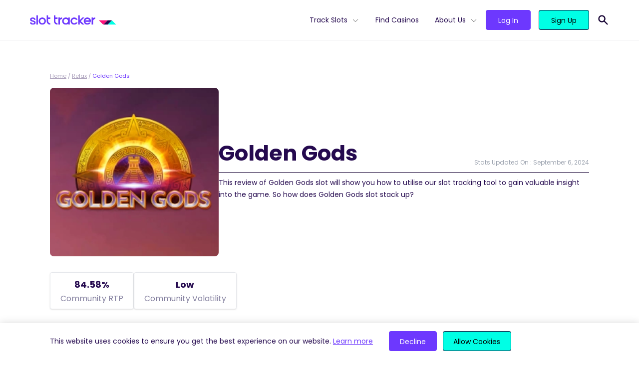

--- FILE ---
content_type: text/html; charset=UTF-8
request_url: https://slottracker.com/relax/golden-gods/
body_size: 14022
content:
<!doctype html>
<html lang="en-US" prefix="og: https://ogp.me/ns#">
<head>
  <meta charset="utf-8">
  <meta name="viewport" content="width=device-width, initial-scale=1, shrink-to-fit=no">
  
<!-- Search Engine Optimization by Rank Math - https://s.rankmath.com/home -->
<title>Golden Gods Real-Time Statistics, RTP &amp; SRP | Slot Tracker</title>
<meta name="description" content="Golden Gods RTP analysis. Here is the community&#039;s data for Golden Gods&#039;s SRP, Bonus Frequency, Payouts and Hit Rate."/>
<meta name="robots" content="follow, index, max-snippet:-1, max-video-preview:-1, max-image-preview:large"/>
<link rel="canonical" href="https://slottracker.com/relax/golden-gods/" />
<meta property="og:locale" content="en_US" />
<meta property="og:type" content="article" />
<meta property="og:title" content="Golden Gods Real-Time Statistics, RTP &amp; SRP | Slot Tracker" />
<meta property="og:description" content="Golden Gods RTP analysis. Here is the community&#039;s data for Golden Gods&#039;s SRP, Bonus Frequency, Payouts and Hit Rate." />
<meta property="og:url" content="https://slottracker.com/relax/golden-gods/" />
<meta property="og:site_name" content="Slot Tracker" />
<meta property="article:publisher" content="https://www.facebook.com/slottracker/" />
<meta property="og:updated_time" content="2024-09-06T01:16:23+00:00" />
<meta property="og:image" content="https://slottracker.com/wp-content/uploads/2022/02/base-og.jpg" />
<meta property="og:image:secure_url" content="https://slottracker.com/wp-content/uploads/2022/02/base-og.jpg" />
<meta property="og:image:width" content="1200" />
<meta property="og:image:height" content="627" />
<meta property="og:image:alt" content="Slot Tracker Open Graph Image" />
<meta property="og:image:type" content="image/jpeg" />
<meta name="twitter:card" content="summary_large_image" />
<meta name="twitter:title" content="Golden Gods Real-Time Statistics, RTP &amp; SRP | Slot Tracker" />
<meta name="twitter:description" content="Golden Gods RTP analysis. Here is the community&#039;s data for Golden Gods&#039;s SRP, Bonus Frequency, Payouts and Hit Rate." />
<meta name="twitter:site" content="@@SlotTracker" />
<meta name="twitter:creator" content="@@SlotTracker" />
<meta name="twitter:image" content="https://slottracker.com/wp-content/uploads/2022/02/base-og.jpg" />
<script type="application/ld+json" class="rank-math-schema">{"@context":"https://schema.org","@graph":[{"@type":"BreadcrumbList","@id":"https://slottracker.com/relax/golden-gods/#breadcrumb","itemListElement":[{"@type":"ListItem","position":"1","item":{"@id":"https://slottracker.com","name":"Home"}},{"@type":"ListItem","position":"2","item":{"@id":"https://slottracker.com/relax/","name":"Relax"}},{"@type":"ListItem","position":"3","item":{"@id":"https://slottracker.com/relax/golden-gods/","name":"Golden Gods"}}]}]}</script>
<!-- /Rank Math WordPress SEO plugin -->

<script>
window._wpemojiSettings = {"baseUrl":"https:\/\/s.w.org\/images\/core\/emoji\/14.0.0\/72x72\/","ext":".png","svgUrl":"https:\/\/s.w.org\/images\/core\/emoji\/14.0.0\/svg\/","svgExt":".svg","source":{"concatemoji":"\/wp-includes\/js\/wp-emoji-release.min.js?ver=6.1.1"}};
/*! This file is auto-generated */
!function(e,a,t){var n,r,o,i=a.createElement("canvas"),p=i.getContext&&i.getContext("2d");function s(e,t){var a=String.fromCharCode,e=(p.clearRect(0,0,i.width,i.height),p.fillText(a.apply(this,e),0,0),i.toDataURL());return p.clearRect(0,0,i.width,i.height),p.fillText(a.apply(this,t),0,0),e===i.toDataURL()}function c(e){var t=a.createElement("script");t.src=e,t.defer=t.type="text/javascript",a.getElementsByTagName("head")[0].appendChild(t)}for(o=Array("flag","emoji"),t.supports={everything:!0,everythingExceptFlag:!0},r=0;r<o.length;r++)t.supports[o[r]]=function(e){if(p&&p.fillText)switch(p.textBaseline="top",p.font="600 32px Arial",e){case"flag":return s([127987,65039,8205,9895,65039],[127987,65039,8203,9895,65039])?!1:!s([55356,56826,55356,56819],[55356,56826,8203,55356,56819])&&!s([55356,57332,56128,56423,56128,56418,56128,56421,56128,56430,56128,56423,56128,56447],[55356,57332,8203,56128,56423,8203,56128,56418,8203,56128,56421,8203,56128,56430,8203,56128,56423,8203,56128,56447]);case"emoji":return!s([129777,127995,8205,129778,127999],[129777,127995,8203,129778,127999])}return!1}(o[r]),t.supports.everything=t.supports.everything&&t.supports[o[r]],"flag"!==o[r]&&(t.supports.everythingExceptFlag=t.supports.everythingExceptFlag&&t.supports[o[r]]);t.supports.everythingExceptFlag=t.supports.everythingExceptFlag&&!t.supports.flag,t.DOMReady=!1,t.readyCallback=function(){t.DOMReady=!0},t.supports.everything||(n=function(){t.readyCallback()},a.addEventListener?(a.addEventListener("DOMContentLoaded",n,!1),e.addEventListener("load",n,!1)):(e.attachEvent("onload",n),a.attachEvent("onreadystatechange",function(){"complete"===a.readyState&&t.readyCallback()})),(e=t.source||{}).concatemoji?c(e.concatemoji):e.wpemoji&&e.twemoji&&(c(e.twemoji),c(e.wpemoji)))}(window,document,window._wpemojiSettings);
</script>
<style>
img.wp-smiley,
img.emoji {
	display: inline !important;
	border: none !important;
	box-shadow: none !important;
	height: 1em !important;
	width: 1em !important;
	margin: 0 0.07em !important;
	vertical-align: -0.1em !important;
	background: none !important;
	padding: 0 !important;
}
</style>
	<link rel='stylesheet' id='wp-block-library-css' href='/wp-includes/css/dist/block-library/style.min.css?ver=6.1.1' media='all' />
<link rel='stylesheet' id='classic-theme-styles-css' href='/wp-includes/css/classic-themes.min.css?ver=1' media='all' />
<style id='global-styles-inline-css'>
body{--wp--preset--color--black: #000000;--wp--preset--color--cyan-bluish-gray: #abb8c3;--wp--preset--color--white: #FFFFFF;--wp--preset--color--pale-pink: #f78da7;--wp--preset--color--vivid-red: #cf2e2e;--wp--preset--color--luminous-vivid-orange: #ff6900;--wp--preset--color--luminous-vivid-amber: #fcb900;--wp--preset--color--light-green-cyan: #7bdcb5;--wp--preset--color--vivid-green-cyan: #00d084;--wp--preset--color--pale-cyan-blue: #8ed1fc;--wp--preset--color--vivid-cyan-blue: #0693e3;--wp--preset--color--vivid-purple: #9b51e0;--wp--preset--color--light-gray: #DDDCE5;--wp--preset--color--waterloo-gray: #6f6c88;--wp--preset--color--dark: #160333;--wp--preset--color--dark-indigo: #250A4F;--wp--preset--color--indigo: #6D38FE;--wp--preset--color--tea: #00FFE5;--wp--preset--gradient--vivid-cyan-blue-to-vivid-purple: linear-gradient(135deg,rgba(6,147,227,1) 0%,rgb(155,81,224) 100%);--wp--preset--gradient--light-green-cyan-to-vivid-green-cyan: linear-gradient(135deg,rgb(122,220,180) 0%,rgb(0,208,130) 100%);--wp--preset--gradient--luminous-vivid-amber-to-luminous-vivid-orange: linear-gradient(135deg,rgba(252,185,0,1) 0%,rgba(255,105,0,1) 100%);--wp--preset--gradient--luminous-vivid-orange-to-vivid-red: linear-gradient(135deg,rgba(255,105,0,1) 0%,rgb(207,46,46) 100%);--wp--preset--gradient--very-light-gray-to-cyan-bluish-gray: linear-gradient(135deg,rgb(238,238,238) 0%,rgb(169,184,195) 100%);--wp--preset--gradient--cool-to-warm-spectrum: linear-gradient(135deg,rgb(74,234,220) 0%,rgb(151,120,209) 20%,rgb(207,42,186) 40%,rgb(238,44,130) 60%,rgb(251,105,98) 80%,rgb(254,248,76) 100%);--wp--preset--gradient--blush-light-purple: linear-gradient(135deg,rgb(255,206,236) 0%,rgb(152,150,240) 100%);--wp--preset--gradient--blush-bordeaux: linear-gradient(135deg,rgb(254,205,165) 0%,rgb(254,45,45) 50%,rgb(107,0,62) 100%);--wp--preset--gradient--luminous-dusk: linear-gradient(135deg,rgb(255,203,112) 0%,rgb(199,81,192) 50%,rgb(65,88,208) 100%);--wp--preset--gradient--pale-ocean: linear-gradient(135deg,rgb(255,245,203) 0%,rgb(182,227,212) 50%,rgb(51,167,181) 100%);--wp--preset--gradient--electric-grass: linear-gradient(135deg,rgb(202,248,128) 0%,rgb(113,206,126) 100%);--wp--preset--gradient--midnight: linear-gradient(135deg,rgb(2,3,129) 0%,rgb(40,116,252) 100%);--wp--preset--duotone--dark-grayscale: url('#wp-duotone-dark-grayscale');--wp--preset--duotone--grayscale: url('#wp-duotone-grayscale');--wp--preset--duotone--purple-yellow: url('#wp-duotone-purple-yellow');--wp--preset--duotone--blue-red: url('#wp-duotone-blue-red');--wp--preset--duotone--midnight: url('#wp-duotone-midnight');--wp--preset--duotone--magenta-yellow: url('#wp-duotone-magenta-yellow');--wp--preset--duotone--purple-green: url('#wp-duotone-purple-green');--wp--preset--duotone--blue-orange: url('#wp-duotone-blue-orange');--wp--preset--font-size--small: 13px;--wp--preset--font-size--medium: 20px;--wp--preset--font-size--large: 36px;--wp--preset--font-size--x-large: 42px;--wp--preset--spacing--20: 0.44rem;--wp--preset--spacing--30: 0.67rem;--wp--preset--spacing--40: 1rem;--wp--preset--spacing--50: 1.5rem;--wp--preset--spacing--60: 2.25rem;--wp--preset--spacing--70: 3.38rem;--wp--preset--spacing--80: 5.06rem;}:where(.is-layout-flex){gap: 0.5em;}body .is-layout-flow > .alignleft{float: left;margin-inline-start: 0;margin-inline-end: 2em;}body .is-layout-flow > .alignright{float: right;margin-inline-start: 2em;margin-inline-end: 0;}body .is-layout-flow > .aligncenter{margin-left: auto !important;margin-right: auto !important;}body .is-layout-constrained > .alignleft{float: left;margin-inline-start: 0;margin-inline-end: 2em;}body .is-layout-constrained > .alignright{float: right;margin-inline-start: 2em;margin-inline-end: 0;}body .is-layout-constrained > .aligncenter{margin-left: auto !important;margin-right: auto !important;}body .is-layout-constrained > :where(:not(.alignleft):not(.alignright):not(.alignfull)){max-width: var(--wp--style--global--content-size);margin-left: auto !important;margin-right: auto !important;}body .is-layout-constrained > .alignwide{max-width: var(--wp--style--global--wide-size);}body .is-layout-flex{display: flex;}body .is-layout-flex{flex-wrap: wrap;align-items: center;}body .is-layout-flex > *{margin: 0;}:where(.wp-block-columns.is-layout-flex){gap: 2em;}.has-black-color{color: var(--wp--preset--color--black) !important;}.has-cyan-bluish-gray-color{color: var(--wp--preset--color--cyan-bluish-gray) !important;}.has-white-color{color: var(--wp--preset--color--white) !important;}.has-pale-pink-color{color: var(--wp--preset--color--pale-pink) !important;}.has-vivid-red-color{color: var(--wp--preset--color--vivid-red) !important;}.has-luminous-vivid-orange-color{color: var(--wp--preset--color--luminous-vivid-orange) !important;}.has-luminous-vivid-amber-color{color: var(--wp--preset--color--luminous-vivid-amber) !important;}.has-light-green-cyan-color{color: var(--wp--preset--color--light-green-cyan) !important;}.has-vivid-green-cyan-color{color: var(--wp--preset--color--vivid-green-cyan) !important;}.has-pale-cyan-blue-color{color: var(--wp--preset--color--pale-cyan-blue) !important;}.has-vivid-cyan-blue-color{color: var(--wp--preset--color--vivid-cyan-blue) !important;}.has-vivid-purple-color{color: var(--wp--preset--color--vivid-purple) !important;}.has-black-background-color{background-color: var(--wp--preset--color--black) !important;}.has-cyan-bluish-gray-background-color{background-color: var(--wp--preset--color--cyan-bluish-gray) !important;}.has-white-background-color{background-color: var(--wp--preset--color--white) !important;}.has-pale-pink-background-color{background-color: var(--wp--preset--color--pale-pink) !important;}.has-vivid-red-background-color{background-color: var(--wp--preset--color--vivid-red) !important;}.has-luminous-vivid-orange-background-color{background-color: var(--wp--preset--color--luminous-vivid-orange) !important;}.has-luminous-vivid-amber-background-color{background-color: var(--wp--preset--color--luminous-vivid-amber) !important;}.has-light-green-cyan-background-color{background-color: var(--wp--preset--color--light-green-cyan) !important;}.has-vivid-green-cyan-background-color{background-color: var(--wp--preset--color--vivid-green-cyan) !important;}.has-pale-cyan-blue-background-color{background-color: var(--wp--preset--color--pale-cyan-blue) !important;}.has-vivid-cyan-blue-background-color{background-color: var(--wp--preset--color--vivid-cyan-blue) !important;}.has-vivid-purple-background-color{background-color: var(--wp--preset--color--vivid-purple) !important;}.has-black-border-color{border-color: var(--wp--preset--color--black) !important;}.has-cyan-bluish-gray-border-color{border-color: var(--wp--preset--color--cyan-bluish-gray) !important;}.has-white-border-color{border-color: var(--wp--preset--color--white) !important;}.has-pale-pink-border-color{border-color: var(--wp--preset--color--pale-pink) !important;}.has-vivid-red-border-color{border-color: var(--wp--preset--color--vivid-red) !important;}.has-luminous-vivid-orange-border-color{border-color: var(--wp--preset--color--luminous-vivid-orange) !important;}.has-luminous-vivid-amber-border-color{border-color: var(--wp--preset--color--luminous-vivid-amber) !important;}.has-light-green-cyan-border-color{border-color: var(--wp--preset--color--light-green-cyan) !important;}.has-vivid-green-cyan-border-color{border-color: var(--wp--preset--color--vivid-green-cyan) !important;}.has-pale-cyan-blue-border-color{border-color: var(--wp--preset--color--pale-cyan-blue) !important;}.has-vivid-cyan-blue-border-color{border-color: var(--wp--preset--color--vivid-cyan-blue) !important;}.has-vivid-purple-border-color{border-color: var(--wp--preset--color--vivid-purple) !important;}.has-vivid-cyan-blue-to-vivid-purple-gradient-background{background: var(--wp--preset--gradient--vivid-cyan-blue-to-vivid-purple) !important;}.has-light-green-cyan-to-vivid-green-cyan-gradient-background{background: var(--wp--preset--gradient--light-green-cyan-to-vivid-green-cyan) !important;}.has-luminous-vivid-amber-to-luminous-vivid-orange-gradient-background{background: var(--wp--preset--gradient--luminous-vivid-amber-to-luminous-vivid-orange) !important;}.has-luminous-vivid-orange-to-vivid-red-gradient-background{background: var(--wp--preset--gradient--luminous-vivid-orange-to-vivid-red) !important;}.has-very-light-gray-to-cyan-bluish-gray-gradient-background{background: var(--wp--preset--gradient--very-light-gray-to-cyan-bluish-gray) !important;}.has-cool-to-warm-spectrum-gradient-background{background: var(--wp--preset--gradient--cool-to-warm-spectrum) !important;}.has-blush-light-purple-gradient-background{background: var(--wp--preset--gradient--blush-light-purple) !important;}.has-blush-bordeaux-gradient-background{background: var(--wp--preset--gradient--blush-bordeaux) !important;}.has-luminous-dusk-gradient-background{background: var(--wp--preset--gradient--luminous-dusk) !important;}.has-pale-ocean-gradient-background{background: var(--wp--preset--gradient--pale-ocean) !important;}.has-electric-grass-gradient-background{background: var(--wp--preset--gradient--electric-grass) !important;}.has-midnight-gradient-background{background: var(--wp--preset--gradient--midnight) !important;}.has-small-font-size{font-size: var(--wp--preset--font-size--small) !important;}.has-medium-font-size{font-size: var(--wp--preset--font-size--medium) !important;}.has-large-font-size{font-size: var(--wp--preset--font-size--large) !important;}.has-x-large-font-size{font-size: var(--wp--preset--font-size--x-large) !important;}
.wp-block-navigation a:where(:not(.wp-element-button)){color: inherit;}
:where(.wp-block-columns.is-layout-flex){gap: 2em;}
.wp-block-pullquote{font-size: 1.5em;line-height: 1.6;}
</style>
<link rel='stylesheet' id='sage/app.css-css' href='/wp-content/themes/SlotTracker/public/styles/app.css?id=70fa49097b22847b4e8171e22e65186d' media='all' />
<link rel="https://api.w.org/" href="https://slottracker.com/wp-json/" /><link rel="alternate" type="application/json" href="https://slottracker.com/wp-json/wp/v2/slot/15422" /><link rel="EditURI" type="application/rsd+xml" title="RSD" href="https://slottracker.com/xmlrpc.php?rsd" />
<link rel="wlwmanifest" type="application/wlwmanifest+xml" href="https://slottracker.com/wp-includes/wlwmanifest.xml" />
<meta name="generator" content="WordPress 6.1.1" />
<link rel='shortlink' href='https://slottracker.com/?p=15422' />
<link rel="alternate" type="application/json+oembed" href="https://slottracker.com/wp-json/oembed/1.0/embed?url=https%3A%2F%2Fslottracker.com%2Frelax%2Fgolden-gods%2F" />
<link rel="alternate" type="text/xml+oembed" href="https://slottracker.com/wp-json/oembed/1.0/embed?url=https%3A%2F%2Fslottracker.com%2Frelax%2Fgolden-gods%2F&#038;format=xml" />
  <link rel="preload" href="https://slottracker.com/wp-content/themes/SlotTracker/public/fonts/poppins-v15-latin-300.woff2" as="font"
        crossorigin>
  <link rel="preload" href="https://slottracker.com/wp-content/themes/SlotTracker/public/fonts/poppins-v15-latin-regular.woff2" as="font"
        crossorigin>
  <link rel="preload" href="https://slottracker.com/wp-content/themes/SlotTracker/public/fonts/poppins-v15-latin-500.woff2" as="font"
        crossorigin>
  <link rel="preload" href="https://slottracker.com/wp-content/themes/SlotTracker/public/fonts/poppins-v15-latin-600.woff2" as="font"
        crossorigin>
  <link rel="preload" href="https://slottracker.com/wp-content/themes/SlotTracker/public/fonts/poppins-v15-latin-700.woff2" as="font"
        crossorigin>
  <link rel="apple-touch-icon" sizes="180x180" href="https://slottracker.com/wp-content/themes/SlotTracker/assets/apple-touch-icon.png">
  <link rel="icon" type="image/png" sizes="32x32" href="https://slottracker.com/wp-content/themes/SlotTracker/assets/favicon-32x32.png">
  <link rel="icon" type="image/png" sizes="16x16" href="https://slottracker.com/wp-content/themes/SlotTracker/assets/favicon-16x16.png">
  <link rel="manifest" href="https://slottracker.com/wp-content/themes/SlotTracker/assets/site.webmanifest" crossorigin="use-credentials">
  <link rel="mask-icon" href="https://slottracker.com/wp-content/themes/SlotTracker/assets/safari-pinned-tab.svg" color="#237891">
  <link rel="shortcut icon" href="https://slottracker.com/wp-content/themes/SlotTracker/assets/favicon.ico">
  <meta name="msapplication-TileColor" content="#ffffff">
  <meta name="msapplication-config" content="https://slottracker.com/wp-content/themes/SlotTracker/assets/browserconfig.xml">
  <meta name="theme-color" content="#ffffff">
  <!-- Google Tag Manager -->
<script>(function(w,d,s,l,i){w[l]=w[l]||[];w[l].push({'gtm.start':
new Date().getTime(),event:'gtm.js'});var f=d.getElementsByTagName(s)[0],
j=d.createElement(s),dl=l!='dataLayer'?'&l='+l:'';j.async=true;j.src=
'https://www.googletagmanager.com/gtm.js?id='+i+dl;f.parentNode.insertBefore(j,f);
})(window,document,'script','dataLayer','GTM-PJJTVVR');</script>
<!-- End Google Tag Manager --></head>

<body class="slot-template-default single single-slot postid-15422 wp-embed-responsive golden-gods">
<!-- Google Tag Manager (noscript) -->
<noscript><iframe src="https://www.googletagmanager.com/ns.html?id=GTM-PJJTVVR"
height="0" width="0" style="display:none;visibility:hidden"></iframe></noscript>
<!-- End Google Tag Manager (noscript) -->
<svg xmlns="http://www.w3.org/2000/svg" viewBox="0 0 0 0" width="0" height="0" focusable="false" role="none" style="visibility: hidden; position: absolute; left: -9999px; overflow: hidden;" ><defs><filter id="wp-duotone-dark-grayscale"><feColorMatrix color-interpolation-filters="sRGB" type="matrix" values=" .299 .587 .114 0 0 .299 .587 .114 0 0 .299 .587 .114 0 0 .299 .587 .114 0 0 " /><feComponentTransfer color-interpolation-filters="sRGB" ><feFuncR type="table" tableValues="0 0.49803921568627" /><feFuncG type="table" tableValues="0 0.49803921568627" /><feFuncB type="table" tableValues="0 0.49803921568627" /><feFuncA type="table" tableValues="1 1" /></feComponentTransfer><feComposite in2="SourceGraphic" operator="in" /></filter></defs></svg><svg xmlns="http://www.w3.org/2000/svg" viewBox="0 0 0 0" width="0" height="0" focusable="false" role="none" style="visibility: hidden; position: absolute; left: -9999px; overflow: hidden;" ><defs><filter id="wp-duotone-grayscale"><feColorMatrix color-interpolation-filters="sRGB" type="matrix" values=" .299 .587 .114 0 0 .299 .587 .114 0 0 .299 .587 .114 0 0 .299 .587 .114 0 0 " /><feComponentTransfer color-interpolation-filters="sRGB" ><feFuncR type="table" tableValues="0 1" /><feFuncG type="table" tableValues="0 1" /><feFuncB type="table" tableValues="0 1" /><feFuncA type="table" tableValues="1 1" /></feComponentTransfer><feComposite in2="SourceGraphic" operator="in" /></filter></defs></svg><svg xmlns="http://www.w3.org/2000/svg" viewBox="0 0 0 0" width="0" height="0" focusable="false" role="none" style="visibility: hidden; position: absolute; left: -9999px; overflow: hidden;" ><defs><filter id="wp-duotone-purple-yellow"><feColorMatrix color-interpolation-filters="sRGB" type="matrix" values=" .299 .587 .114 0 0 .299 .587 .114 0 0 .299 .587 .114 0 0 .299 .587 .114 0 0 " /><feComponentTransfer color-interpolation-filters="sRGB" ><feFuncR type="table" tableValues="0.54901960784314 0.98823529411765" /><feFuncG type="table" tableValues="0 1" /><feFuncB type="table" tableValues="0.71764705882353 0.25490196078431" /><feFuncA type="table" tableValues="1 1" /></feComponentTransfer><feComposite in2="SourceGraphic" operator="in" /></filter></defs></svg><svg xmlns="http://www.w3.org/2000/svg" viewBox="0 0 0 0" width="0" height="0" focusable="false" role="none" style="visibility: hidden; position: absolute; left: -9999px; overflow: hidden;" ><defs><filter id="wp-duotone-blue-red"><feColorMatrix color-interpolation-filters="sRGB" type="matrix" values=" .299 .587 .114 0 0 .299 .587 .114 0 0 .299 .587 .114 0 0 .299 .587 .114 0 0 " /><feComponentTransfer color-interpolation-filters="sRGB" ><feFuncR type="table" tableValues="0 1" /><feFuncG type="table" tableValues="0 0.27843137254902" /><feFuncB type="table" tableValues="0.5921568627451 0.27843137254902" /><feFuncA type="table" tableValues="1 1" /></feComponentTransfer><feComposite in2="SourceGraphic" operator="in" /></filter></defs></svg><svg xmlns="http://www.w3.org/2000/svg" viewBox="0 0 0 0" width="0" height="0" focusable="false" role="none" style="visibility: hidden; position: absolute; left: -9999px; overflow: hidden;" ><defs><filter id="wp-duotone-midnight"><feColorMatrix color-interpolation-filters="sRGB" type="matrix" values=" .299 .587 .114 0 0 .299 .587 .114 0 0 .299 .587 .114 0 0 .299 .587 .114 0 0 " /><feComponentTransfer color-interpolation-filters="sRGB" ><feFuncR type="table" tableValues="0 0" /><feFuncG type="table" tableValues="0 0.64705882352941" /><feFuncB type="table" tableValues="0 1" /><feFuncA type="table" tableValues="1 1" /></feComponentTransfer><feComposite in2="SourceGraphic" operator="in" /></filter></defs></svg><svg xmlns="http://www.w3.org/2000/svg" viewBox="0 0 0 0" width="0" height="0" focusable="false" role="none" style="visibility: hidden; position: absolute; left: -9999px; overflow: hidden;" ><defs><filter id="wp-duotone-magenta-yellow"><feColorMatrix color-interpolation-filters="sRGB" type="matrix" values=" .299 .587 .114 0 0 .299 .587 .114 0 0 .299 .587 .114 0 0 .299 .587 .114 0 0 " /><feComponentTransfer color-interpolation-filters="sRGB" ><feFuncR type="table" tableValues="0.78039215686275 1" /><feFuncG type="table" tableValues="0 0.94901960784314" /><feFuncB type="table" tableValues="0.35294117647059 0.47058823529412" /><feFuncA type="table" tableValues="1 1" /></feComponentTransfer><feComposite in2="SourceGraphic" operator="in" /></filter></defs></svg><svg xmlns="http://www.w3.org/2000/svg" viewBox="0 0 0 0" width="0" height="0" focusable="false" role="none" style="visibility: hidden; position: absolute; left: -9999px; overflow: hidden;" ><defs><filter id="wp-duotone-purple-green"><feColorMatrix color-interpolation-filters="sRGB" type="matrix" values=" .299 .587 .114 0 0 .299 .587 .114 0 0 .299 .587 .114 0 0 .299 .587 .114 0 0 " /><feComponentTransfer color-interpolation-filters="sRGB" ><feFuncR type="table" tableValues="0.65098039215686 0.40392156862745" /><feFuncG type="table" tableValues="0 1" /><feFuncB type="table" tableValues="0.44705882352941 0.4" /><feFuncA type="table" tableValues="1 1" /></feComponentTransfer><feComposite in2="SourceGraphic" operator="in" /></filter></defs></svg><svg xmlns="http://www.w3.org/2000/svg" viewBox="0 0 0 0" width="0" height="0" focusable="false" role="none" style="visibility: hidden; position: absolute; left: -9999px; overflow: hidden;" ><defs><filter id="wp-duotone-blue-orange"><feColorMatrix color-interpolation-filters="sRGB" type="matrix" values=" .299 .587 .114 0 0 .299 .587 .114 0 0 .299 .587 .114 0 0 .299 .587 .114 0 0 " /><feComponentTransfer color-interpolation-filters="sRGB" ><feFuncR type="table" tableValues="0.098039215686275 1" /><feFuncG type="table" tableValues="0 0.66274509803922" /><feFuncB type="table" tableValues="0.84705882352941 0.41960784313725" /><feFuncA type="table" tableValues="1 1" /></feComponentTransfer><feComposite in2="SourceGraphic" operator="in" /></filter></defs></svg>
<div id="app" class="pt-20">
  <div class="">
  <div class="fixed top-0 left-0 z-50 w-full bg-white header-wrapper border-b">
  <header
    class="container flex justify-between items-center px-8 h-20 lg:px-5">
    <div class="lg:flex-grow order-2 lg:order-1">
      <a href="/" aria-label="Slot Tracker">
        <img width="173" height="20" src="/wp-content/uploads/2021/12/logo.svg" class="attachment-smx2 size-smx2" alt="" decoding="async" loading="lazy" />
      </a>
    </div>
    <div class="block lg:hidden burger-button order-1 lg:order-2">
      <svg xmlns="http://www.w3.org/2000/svg" class="w-8 h-8" fill="none" viewBox="0 0 24 24" stroke="currentColor">
        <path stroke-linecap="round" stroke-linejoin="round" stroke-width="2" d="M4 6h16M4 12h16M4 18h16"/>
      </svg>
    </div>
    <div id="main-menu" class="flex flex-col main-menu lg:flex-row mobile-hidden lg:order-3">

      <div class="flex justify-between items-center px-6 py-6 lg:hidden">

        <a href="/">
          <svg xmlns="http://www.w3.org/2000/svg" viewBox="0 0 34.86 8.76" class="h-4">
            <path d="M17.43,0,8.71,8.76h8.72L26.14,0Z" style="fill:#250a4f"/>
            <path d="M0,0,8.71,8.76,17.43,0Z" style="fill:#ff137b"/>
            <path d="M26.14,0,17.43,8.76H34.86Z" style="fill:#00ffe5"/>
          </svg>
        </a>
        <svg xmlns="http://www.w3.org/2000/svg" class="w-8 h-8 cursor-pointer burger-button" fill="none"
             viewBox="0 0 24 24" stroke="currentColor">
          <path stroke-linecap="round" stroke-linejoin="round" stroke-width="2" d="M6 18L18 6M6 6l12 12"/>
        </svg>
      </div>

      <nav class="flex" aria-label="primary">
                  <ul id="menu-primary-menu" class="primary-navigation list-no-style"><li id="menu-item-16546" class="menu-item menu-item-type-post_type menu-item-object-page menu-item-has-children menu-item-16546"><a href="https://slottracker.com/slots/">Track Slots</a>
<ul class="sub-menu">
	<li id="menu-item-18027" class="menu-item menu-item-type-post_type menu-item-object-page menu-item-18027"><a href="https://slottracker.com/slots/new/">New Slots</a></li>
	<li id="menu-item-16576" class="menu-item menu-item-type-post_type menu-item-object-page menu-item-16576"><a href="https://slottracker.com/slots/high-rtp/">High RTP</a></li>
	<li id="menu-item-16876" class="menu-item menu-item-type-post_type menu-item-object-page menu-item-16876"><a href="https://slottracker.com/slots/best-payout/">Best Payout</a></li>
	<li id="menu-item-17122" class="menu-item menu-item-type-post_type menu-item-object-page menu-item-17122"><a href="https://slottracker.com/slots/volatility/">High Volatility</a></li>
	<li id="menu-item-17574" class="menu-item menu-item-type-post_type menu-item-object-page menu-item-17574"><a href="https://slottracker.com/slots/bonus-buy/">Bonus Buy</a></li>
	<li id="menu-item-17923" class="menu-item menu-item-type-post_type menu-item-object-page menu-item-17923"><a href="https://slottracker.com/slots/megaways/">Megaways™</a></li>
	<li id="menu-item-17922" class="menu-item menu-item-type-post_type menu-item-object-page menu-item-17922"><a href="https://slottracker.com/slots/jackpots/">Jackpots</a></li>
	<li id="menu-item-18055" class="menu-item menu-item-type-post_type menu-item-object-page menu-item-18055"><a href="https://slottracker.com/slots/hold-and-win/">Hold and Win</a></li>
</ul>
</li>
<li id="menu-item-14490" class="menu-item menu-item-type-post_type menu-item-object-page menu-item-14490"><a href="https://slottracker.com/casino/">Find Casinos</a></li>
<li id="menu-item-33" class="menu-item menu-item-type-custom menu-item-object-custom menu-item-has-children menu-item-33"><a href="#">About Us</a>
<ul class="sub-menu">
	<li id="menu-item-14487" class="menu-item menu-item-type-post_type menu-item-object-page menu-item-14487"><a href="https://slottracker.com/extension/">Extension</a><div class='nav-description'>Provides you with real-time, actionable insights from 3.7K+ slots.</div></li>
	<li id="menu-item-14488" class="menu-item menu-item-type-post_type menu-item-object-page menu-item-14488"><a href="https://slottracker.com/console/">Console</a><div class='nav-description'>Your hub for statistics on 3.7K slots available at 1.3K casinos.</div></li>
	<li id="menu-item-14486" class="menu-item menu-item-type-post_type menu-item-object-page menu-item-14486"><a href="https://slottracker.com/widget/">Widget</a><div class='nav-description'>Increase the credibility of your site with live slot, casino &#038; game provider data.</div></li>
	<li id="menu-item-15632" class="menu-item menu-item-type-post_type menu-item-object-page menu-item-15632"><a href="https://slottracker.com/streamers/">Streamers</a><div class='nav-description'>Boost your casino streams with real-time slot statistics for free.</div></li>
</ul>
</li>
</ul>
              </nav>

      <nav
        class="btn-container flex flex-grow items-end pt-4 pb-8 mx-4 mt-4 space-x-2 border-t border-solid login_nav lg:pl-4 lg:space-x-4 lg:items-center border-midnight-80 lg:border-t-0 lg:mx-0 lg:mt-0 lg:pt-0 lg:pb-0">
                <a class="flex-grow btn btn-base btn-secondary" href="https://console.slottracker.com/en/login"
           target=""
           rel="">Log In</a>
                <a class="flex-grow btn btn-base btn-primary" href="https://console.slottracker.com/en/register"
           target=""
           rel="">Sign Up</a>
      </nav>
    </div>
    <div class="pl-4 relative py-2 order-3 lg:order-4">
      <form name="'search'" role="search" method="get" action="https://slottracker.com/" class="absolute search-form bg-white lg:border-b border-dark top-0 right-0 py-2 flex items-center justify-between hidden">
        <svg xmlns="http://www.w3.org/2000/svg" class="h-6 w-6 fill-current text-indigo" viewBox="0 0 20 20" fill="currentColor">
          <path fill-rule="evenodd" d="M8 4a4 4 0 100 8 4 4 0 000-8zM2 8a6 6 0 1110.89 3.476l4.817 4.817a1 1 0 01-1.414 1.414l-4.816-4.816A6 6 0 012 8z" clip-rule="evenodd" />
        </svg>
        <input type="text" name="s" class="flex-grow mx-1 placeholder search-input" placeholder="Search...">
        <svg xmlns="http://www.w3.org/2000/svg" class="h-6 w-6 fill-current text-dark cursor-pointer toggle-search" viewBox="0 0 20 20" fill="currentColor">
          <path fill-rule="evenodd" d="M4.293 4.293a1 1 0 011.414 0L10 8.586l4.293-4.293a1 1 0 111.414 1.414L11.414 10l4.293 4.293a1 1 0 01-1.414 1.414L10 11.414l-4.293 4.293a1 1 0 01-1.414-1.414L8.586 10 4.293 5.707a1 1 0 010-1.414z" clip-rule="evenodd" />
        </svg>
      </form>
      <svg xmlns="http://www.w3.org/2000/svg" class="h-6 w-6 fill-current text-dark cursor-pointer toggle-search" viewBox="0 0 20 20" fill="currentColor">
        <path fill-rule="evenodd" d="M8 4a4 4 0 100 8 4 4 0 000-8zM2 8a6 6 0 1110.89 3.476l4.817 4.817a1 1 0 01-1.414 1.414l-4.816-4.816A6 6 0 012 8z" clip-rule="evenodd" />
      </svg>
    </div>
  </header>
</div>
<script>
    document.querySelectorAll('.toggle-search').forEach(function(el){
      el.addEventListener('click', function(){
        var searchForm = document.querySelector('.search-form')
        if(searchForm.classList.contains('hidden')){
          searchForm.classList.remove('hidden')
          document.querySelector('.search-input').focus()
        }else{
          searchForm.classList.add('hidden')
        }
      })
    })
</script>
  <main id="main" class="overflow-hidden pt-8 lg:pt-16">
        <article class="">
                    
            <div class="text-xs container-sm">
                <nav aria-label="breadcrumbs" class="rank-math-breadcrumb"><p><a href="https://slottracker.com">Home</a><span class="separator"> / </span><a href="https://slottracker.com/relax/">Relax</a><span class="separator"> / </span><span class="last">Golden Gods</span></p></nav>            </div>

            
            <section class="container-sm">
    <div class="entity-details">
        <div class="flex flex-col justify-start items-start md:flex-row md:items-center md:gap-8">
            <div class="feature-image-wrapper">
                <img loading='eager' src='https://i.slottracker.com/slots/goldengodsst250x250.webp' alt='' class='aspect-video object-cover rounded-lg'>
            </div>

            <div class="max-w-830">
                <div class="md:flex md:flex-row-reverse md:justify-between md:items-end">
                    <div class="mt-2 md:mb-2">
                        <span class="text-gray-400 text-sm"
                            >Stats Updated On : September 6, 2024</span
                        >
                    </div>

                    <div class="mt-2">
                        <h1 class="text-3xl">Golden Gods</h1>
                                            </div>
                </div>

                                <div class="border-dark border-t">
                    <p class="pt-2 mb-0"><p>This review of Golden Gods slot will show you how to utilise our slot tracking tool to gain valuable insight into the game. So how does Golden Gods slot stack up?  </p>
</p>
                </div>
                            </div>
        </div>
    </div>
</section>

<section class="container-sm">
    <div>
        <div
            class="flex flex-col justify-start space-y-2 text-xs lg:flex-row lg:items-center lg:space-y-0 lg:space-x-10"
        >
                      </div>
    </div>
</section>

            
            <section class="container-sm mt-8">
                <div class="flex flex-col sm:flex-row gap-4 sm:gap-6 justify-between sm:justify-start">
                                            <div class="border rounded shadow px-5 py-2 align-text-center sm:align-text-left">
  <div class="flex-1">
    <div class="font-bold text-2lg">84.58%</div>
    <div class="text-disabled text-lg whitespace-nowrap">Community RTP</div>
</div>
</div>                                            <div class="border rounded shadow px-5 py-2 align-text-center sm:align-text-left">
  <div class="flex-1">
    <div class="font-bold text-2lg">Low</div>
    <div class="text-disabled text-lg whitespace-nowrap">Community Volatility</div>
</div>
</div>                                    </div>
            </section>

            <section class="mt-8 sm:mt-16">
                <div class="bg-indigo p-8 text-center">
    <div class="container-sm ">
        <p class="text-white text-lg px-10 md:text-left md:px-0">Join the Slot Tracker community to...</p>

        <div class="flex flex-col gap-8 md:flex-row md:justify-between md:items-center md:flex-wrap">
            <div class="flex flex-col gap-4 md:mb-0 md:flex-row md:gap-8">
                                                        <div class="bg-white rounded text-lg py-3 px-5 md:text-left flex-1 md:max-w-[220px]">
                        <div class="pb-3 hidden md:block">
                            <span class="text-indigo">01.</span>
                        </div>
                        <div>
                            Track your slot data <b>in real-time</b>
                        </div>
                    </div>
                                        <div class="bg-white rounded text-lg py-3 px-5 md:text-left flex-1 md:max-w-[220px]">
                        <div class="pb-3 hidden md:block">
                            <span class="text-indigo">02.</span>
                        </div>
                        <div>
                            Access slot insights from <b>over 100 million spins</b>
                        </div>
                    </div>
                                        <div class="bg-white rounded text-lg py-3 px-5 md:text-left flex-1 md:max-w-[220px]">
                        <div class="pb-3 hidden md:block">
                            <span class="text-indigo">03.</span>
                        </div>
                        <div>
                            Compare your stats to <b>our community's</b>
                        </div>
                    </div>
                                                </div>

            <div>
                <div class="mb-1">
                    <a href="https://console.slottracker.com/en/register" class="whitespace-nowrap btn btn-primary"
                        >Join Now</a
                    >
                </div>
                <span class="text-sm text-white">Join 27528 total community members <br> using Slot Tracker</span>
            </div>
        </div>
    </div>
</div>
            </section>

            <section class="container-sm mt-14">
                                <div class="flex items-baseline gap-2">
    <h2 class="text-4lg ">
        Golden Gods Community Data
    </h2>
            <div>
            <span data-tippy-content="Based on community members tracking this slot."><svg width="14" height="14" viewBox="0 0 14 14" fill="none" xmlns="http://www.w3.org/2000/svg">
<path d="M7 0C3.13359 0 0 3.13359 0 7C0 10.8664 3.13359 14 7 14C10.8664 14 14 10.8664 14 7C14 3.13359 10.8664 0 7 0ZM7 13.125C3.62305 13.125 0.875 10.377 0.875 7C0.875 3.62305 3.62305 0.875 7 0.875C10.377 0.875 13.125 3.62305 13.125 7C13.125 10.377 10.377 13.125 7 13.125ZM7 5.03125C7.3623 5.03125 7.65625 4.73758 7.65625 4.375C7.65625 4.0127 7.3623 3.71875 7 3.71875C6.6377 3.71875 6.34375 4.01133 6.34375 4.375C6.34375 4.73867 6.63633 5.03125 7 5.03125ZM8.3125 9.625H7.4375V6.5625C7.4375 6.32188 7.24062 6.125 7 6.125H6.125C5.88438 6.125 5.6875 6.32188 5.6875 6.5625C5.6875 6.80312 5.88438 7 6.125 7H6.5625V9.625H5.6875C5.44688 9.625 5.25 9.82187 5.25 10.0625C5.25 10.3031 5.44688 10.5 5.6875 10.5H8.3125C8.55411 10.5 8.75 10.3041 8.75 10.0625C8.75 9.82187 8.55313 9.625 8.3125 9.625Z" fill="#250A4F"/>
</svg></span>

        </div>
    </div>

    <div class="flex flex-col sm:gap-14 sm:items-end sm:flex-row">
        <p class="max-w-650">This data is your snapshot of how this slot is tracking for the community.</p>

            </div>

<div class="dynamic-stats-cards-splide splide ">
    <div class="splide__track p-1">
        <div class="!flex gap-4 sm:gap-6 justify-between sm:justify-start splide__list lg:flex-wrap">
                            <div class="splide__slide">
                    <div class="border rounded shadow px-5 py-2">
  <div class="flex-1">
    <div class="font-bold text-2lg">4,499</div>
    <div class="text-disabled text-lg whitespace-nowrap">Total Spins</div>
</div>
</div>                </div>
                            <div class="splide__slide">
                    <div class="border rounded shadow px-5 py-2">
  <div class="flex-1">
    <div class="font-bold text-2lg">1/2.3</div>
    <div class="text-disabled text-lg whitespace-nowrap">Hit Rate</div>
</div>
</div>                </div>
                            <div class="splide__slide">
                    <div class="border rounded shadow px-5 py-2">
  <div class="flex-1">
    <div class="font-bold text-2lg">€54.56</div>
    <div class="text-disabled text-lg whitespace-nowrap">Best Monetary Win</div>
</div>
</div>                </div>
                            <div class="splide__slide">
                    <div class="border rounded shadow px-5 py-2">
  <div class="flex-1">
    <div class="font-bold text-2lg">98x</div>
    <div class="text-disabled text-lg whitespace-nowrap">Best Multiplier Win</div>
</div>
</div>                </div>
                    </div>
    </div>
</div>

            </section>

            
                            <section class="container-sm mt-14">
                                        <div class="flex items-baseline gap-2">
    <h2 class="text-4lg ">
        Golden Gods Community Bonus Data
    </h2>
    </div>


<div class="dynamic-stats-cards-splide splide ">
    <div class="splide__track p-1">
        <div class="!flex gap-4 sm:gap-6 justify-between sm:justify-start splide__list lg:flex-wrap">
                            <div class="splide__slide">
                    <div class="border rounded shadow px-5 py-2">
  <div class="flex-1">
    <div class="font-bold text-2lg">1</div>
    <div class="text-disabled text-lg whitespace-nowrap">Total Bonuses Tracked</div>
</div>
</div>                </div>
                            <div class="splide__slide">
                    <div class="border rounded shadow px-5 py-2">
  <div class="flex-1">
    <div class="font-bold text-2lg">0.76x</div>
    <div class="text-disabled text-lg whitespace-nowrap">Avg Bonus Win</div>
</div>
</div>                </div>
                            <div class="splide__slide">
                    <div class="border rounded shadow px-5 py-2">
  <div class="flex-1">
    <div class="font-bold text-2lg">1/343.0</div>
    <div class="text-disabled text-lg whitespace-nowrap">Bonus Frequency</div>
</div>
</div>                </div>
                    </div>
    </div>
</div>

                </section>
            
            
            <div class="my-14">
                <div class='container-sm '><h2>Golden Gods slot review</h2>
<p>Golden Gods RTP of <b><span style="color: #6d38fe;">84.58%</span></b>. This figure has been established from <b><span style="color: #6d38fe;">4,499 spins</span></b>. This is live data, which means it’s current and subject to change based on player activity. Our tool is a great way to examine suppliers’ claims about their products and find a game that has a solid track record and that you enjoy playing. But always remember that the data we provide does not reflect what your own experience playing the game will be; using these products should (always) be for entertainment purposes only. You can play this game at a number of different casino sites.</p>
<h2>Golden Gods RTP</h2>
<p>RTP is one of the most commonly used metrics when assessing casino products. It stands for Return To Player and refers to the percentage of the total bet amount that players are estimated to win back from the game. This return is not made on a per spin basis, but rather it is won back over the long term. (Note: we do offer a statistic for the estimated return on a per spin basis &#8211; see SRP).</p>
<p>When game studios release slots, they stipulate the RTP of the game. This figure is established by running millions of simulated spins on a game. This is where our data is different from the official figure released by game studios because our data is based on actual spins played by players.</p>
<p>Why not compare the RTP of Golden Gods slot to the official supplier data? You might be surprised with what you find.</p>
<h2>Golden Gods Slot Biggest Win</h2>
<p>The biggest win tracked on this slot was <b><span style="color: #6d38fe;">€730.00</span></b>. How does this compare to other games on our tool? At time of writing, the best win tracked on our tool occurred on Dead or Alive 2: a whopping 40,559x (€20,396)!</p>
<h2>Golden Gods Slot Volatility</h2>
<p>Perhaps the most important stat for categorising slots other than RTP is volatility. Games are broadly categorised into high, medium, or low volatility. A high volatility slot is generally understood to refer to a slot that doesn’t pay out often, but occasionally drops a significant amount. On the other hand, a low volatility slot releases frequent, small wins. Golden Gods slot is currently displaying a wins frequency stat of <b><span style="color: #6d38fe;">1/2.3 (44.3%)</span></b>. How does this compare to the supplier’s claimed volatility on this slot?</p>
<h2>Golden Gods Slot SRP</h2>
<p>Standing for Statistical Return Percentage, this stat estimates the potential player return on a per spin basis. The SRP of Golden Gods slot is <b><span style="color: #6d38fe;">72.7%</span></b>. This figure is established by taking the Total RTP over Total Spins. Always remember that slots are very unpredictable and no stat or calculation can accurately predict the outcome of a spin.</p>
<h2>Golden Gods free play</h2>
<p>You can play Golden Gods slot for free at most casinos online (depending on the region/market you’re in).</p>
<h2>Flagged Stats</h2>
<p>If our tool has not tracked a lot of spins on a game, the statistic might be unusual. When this is the case, data is flagged. Anything that shows up outside the ranges specified below will be flagged.</p>
<figure class="wp-block-table">
<table>
<thead>
<tr>
<th>Stats</th>
<th>Range</th>
</tr>
</thead>
<tbody>
<tr>
<td>Spins</td>
<td>Less than 20,000</td>
</tr>
<tr>
<td>RTP</td>
<td>85%-110%</td>
</tr>
<tr>
<td>Hit Rate</td>
<td>1/2 &#8211; 1/8</td>
</tr>
<tr>
<td>Bonus Frequency</td>
<td>1/50 – 1/300</td>
</tr>
</tbody>
</table>
</figure>
<p>It should be remembered, however, that some slots that have had a large number of spins tracked will still show unusual statistics. These stats are accurate representations of the data gathered from the outcome of actual spins played on these games.</p>
<h2>Golden Gods Bonus Details</h2>
<p>Bonuses are a huge part of online casino. Bonuses can refer to promotional bonuses whereby casinos offer all sorts of so-called free money offers to attract players to play at their casinos. These offers almost always come with strings attached, so be sure to read the Ts and Cs to make sure you know what you’re signing up for.</p>
<p>Bonuses can also refer to the in-built bonus features that most well-known modern slots have. These bonuses &#8211; often called free spins &#8211; can be triggered at random or after some in-game event has occurred (for instance, landing a certain number of symbols). Players love bonuses because they are exciting and because there is usually a greater chance of winning in the bonus rounds. Golden Gods slot has a bonus frequency of <b><span style="color: #6d38fe;">1/343.0 (0.29%)</span></b> and an RTP (inside bonus rounds) of <b><span style="color: #6d38fe;">0.76x</span></b>.</p>
<p>But if it’s casino bonuses you’re after, head over to our bonus page where you’ll find a selection of great offers for you to enjoy.</p>
<h2>Start Tracking Spins Today!</h2>
<p>It’s easy to download our tool, and once you’re up and running with Slot Tracker, you’ll be able to start tracking your spins. You’ll also have access to a wealth of stats on the best online casino games in the world.</p>
<h2>FAQ</h2>
<p><strong>How does the tool really work?</strong><br />
Once you download the extension, it acts as a link between the slot you’re playing on and the Slot Tracker console. It will then begin reading the spin data from the game provider you’re playing with and will display it back to you. It does this for ALL players using the tool, pooling together all that data and making it accessible to you.</p>
<p><strong>Is this slot safe?</strong><br />
Slots created by well-respected games studios have been rigorously tested by testing agencies such as eCOGRA. These tests are extensive and are done to ensure that these highly regulated products (and the companies that make use of them) are compliant with strict regulations and laws. Player safety and fairness is the ultimate aim of these products. Other accredited test facilities (other than eCOGRA) include Gaming Laboratories International, iTech Labs, Technical Services Bureau.</p>
<p><strong>Is my data safe?</strong><br />
This is one of our highest priorities and something we take very seriously. Our platform is cryptographically signed. This guarantees that the files you download have not been corrupted or tampered with. We use SSL protection to ensure that all your spin data is transmitted using the latest secure technology. Furthermore, all your personal details are encrypted and your gaming data is held in a secure database.</p>
<p>&nbsp;</p>
</div>            </div>
            </article>
  </main>
  <div class="footer-wrapper pt-[74px] pb-16">
    <footer class="grid grid-cols-2 container-sm md:grid-cols-3">
        <div class="grid order-3 grid-cols-2 col-span-2 gap-6 md:order-1 lg:grid-cols-6 md:col-span-3">
            <div>
                <span class="text-base font-bold">Products</span>
                                    <ul id="menu-products" class="footer_nav_menu list-no-style"><li id="menu-item-14537" class="menu-item menu-item-type-post_type menu-item-object-page menu-item-14537"><a href="https://slottracker.com/extension/">Extension</a></li>
<li id="menu-item-14538" class="menu-item menu-item-type-post_type menu-item-object-page menu-item-14538"><a href="https://slottracker.com/console/">Console</a></li>
<li id="menu-item-14536" class="menu-item menu-item-type-post_type menu-item-object-page menu-item-14536"><a href="https://slottracker.com/widget/">Widget</a></li>
</ul>
                            </div>
            <div>
                <span class="text-base font-bold">Company</span>
                                    <ul id="menu-company" class="footer_nav_menu list-no-style"><li id="menu-item-14540" class="menu-item menu-item-type-post_type menu-item-object-page menu-item-14540"><a href="https://slottracker.com/about-us/">About</a></li>
<li id="menu-item-17339" class="menu-item menu-item-type-post_type menu-item-object-page current_page_parent menu-item-17339"><a href="https://slottracker.com/blog/">Blog</a></li>
<li id="menu-item-14539" class="menu-item menu-item-type-post_type menu-item-object-page menu-item-14539"><a href="https://slottracker.com/contact-us/">Contact</a></li>
</ul>
                            </div>
            <div>
                <span class="text-base font-bold">Useful Links</span>
                                    <ul id="menu-useful-links" class="footer_nav_menu list-no-style"><li id="menu-item-14620" class="menu-item menu-item-type-post_type menu-item-object-page menu-item-14620"><a href="https://slottracker.com/sitemap/">Sitemap</a></li>
<li id="menu-item-15670" class="menu-item menu-item-type-custom menu-item-object-custom menu-item-15670"><a href="https://chrome.google.com/webstore/detail/slot-tracker/hghhnhffhdebdjfbikpamiceofmobjfa">Download Chrome Extension</a></li>
<li id="menu-item-15671" class="menu-item menu-item-type-custom menu-item-object-custom menu-item-15671"><a href="https://play.google.com/store/apps/details?id=com.slottracker.mobile">Download Android App</a></li>
</ul>
                            </div>
            <div>
                <span class="text-base font-bold"></span>
                            </div>
            <div class="bg-opacity-5 bg-midnight col-span-2 px-9 py-7">
                <form id="newsletter_form" name="newsletter_form" class="newsletter_form">
    <label for="email_subscribe_fom" class="font-bold text-indigo">
        Let’s connect
    </label>
    <div class="py-4">
        <div class="flex mt-1 shadow-sm">
            <div class="flex relative flex-grow items-stretch focus-within:z-10">
                <input type="email" name="email" id="email_subscribe_fom" value=""
                    class="email_subscribe_fom block pl-2 w-full border-gray-300 sm:text-sm"
                    placeholder="Email Address">
            </div>
            <button type="submit" id="subscribe_to_newsletter"
                class="subscribe_to_newsletter inline-flex relative items-center px-2 py-2 -ml-px space-x-2 text-sm font-medium text-gray-700 border border-indigo bg-indigo focus:outline-none focus:ring-0"
                aria-label="Sign Up">
                <svg xmlns="http://www.w3.org/2000/svg" class="w-6 h-6 text-white fill-current" viewBox="0 0 20 20"
                    fill="currentColor">
                    <path fill-rule="evenodd"
                        d="M10.293 5.293a1 1 0 011.414 0l4 4a1 1 0 010 1.414l-4 4a1 1 0 01-1.414-1.414L12.586 11H5a1 1 0 110-2h7.586l-2.293-2.293a1 1 0 010-1.414z"
                        clip-rule="evenodd" />
                </svg>
            </button>
        </div>
        <div>
            <div class="mt-1">
                <input type="checkbox" class="align-middle newsletter_agree" value="1" name="newsletter_agree"
                    id="newsletter_agree">
                <label for="newsletter_agree" class="text-sm">I agree to receive marketing communications</label>
            </div>
            <div class="mt-1">
                <input type="checkbox" class="newsletter_18 align-middle" value="1" name="newsletter_18"
                    id="newsletter_18">
                <label for="newsletter_18" class="text-sm">I'm over 18 years old</label>
            </div>
        </div>
        <div id="newsletter_info_box" class="newsletter_info_box mt-2 text-xs"></div>
    </div>
    <div class="text-xs leading-loose">
        <p>Enter your email address to receive the latest on our tracking tool, casino promotions and more.</p>

    </div>
</form>
            </div>
        </div>
        <div class="relative order-4 col-span-2 my-8 md:col-span-3 md:order-2">
            <div class="border-b border-black border-solid opacity-10"></div>
            <div onclick="window.scrollTo(0, 0)"
                class="flex absolute justify-center items-center w-8 h-8 rounded-full cursor-pointer bg-indigo"
                style="top: -16px; left: calc(50% - 16px)">
                <svg xmlns="http://www.w3.org/2000/svg" class="w-6 h-6 text-white fill-current" viewBox="0 0 20 20"
                    fill="currentColor">
                    <path fill-rule="evenodd"
                        d="M14.707 12.707a1 1 0 01-1.414 0L10 9.414l-3.293 3.293a1 1 0 01-1.414-1.414l4-4a1 1 0 011.414 0l4 4a1 1 0 010 1.414z"
                        clip-rule="evenodd" />
                </svg>
            </div>
        </div>
        <div class="order-1 mb-10 md:order-3 md:mb-0">
            <a href="/">
                <img width="74" height="40" src="/wp-content/uploads/2022/01/Logo.webp" class="" alt="Slot Tracker Footer Logo" decoding="async" loading="lazy" srcset="/wp-content/uploads/2022/01/Logo.webp 74w, /wp-content/uploads/2022/01/Logo-40x22.webp 40w" sizes="(max-width: 74px) 100vw, 74px" />
            </a>
        </div>
        <div class="flex order-5 col-span-2 justify-center items-center text-sm md:order-4 md:col-span-1">
                            <ul id="menu-legal-links" class="footer_legal flex justify-center space-x-9 list-no-style"><li id="menu-item-14543" class="menu-item menu-item-type-post_type menu-item-object-page menu-item-14543"><a href="https://slottracker.com/tos/">Terms</a></li>
<li id="menu-item-14541" class="menu-item menu-item-type-post_type menu-item-object-page menu-item-privacy-policy menu-item-14541"><a href="https://slottracker.com/privacy/">Privacy</a></li>
<li id="menu-item-14542" class="menu-item menu-item-type-post_type menu-item-object-page menu-item-14542"><a href="https://slottracker.com/cookie-policy/">Cookies</a></li>
</ul>
                    </div>
        <div class="flex order-2 col-span-1 justify-end items-end mb-10 space-x-3 md:order-9 md:mb-0 md:col-span-2">
                                                                        <a href="https://twitter.com/slottracker" target="_blank" title=""
                            rel="nofollow noreferrer noopener"
                            class="w-8 h-8 font-bold rounded-full border border-solid flex-center border-black/20 hover:border-indigo hover:text-indigo">
                            <img width="12" height="11" src="/wp-content/uploads/2022/01/twitter.svg" class="attachment-sm size-sm" alt="" decoding="async" loading="lazy" />
                        </a>
                                                                                <a href="https://www.facebook.com/slottracker/" target="_blank" title=""
                            rel="nofollow noreferrer noopener"
                            class="w-8 h-8 font-bold rounded-full border border-solid flex-center border-black/20 hover:border-indigo hover:text-indigo">
                            <img width="7" height="11" src="/wp-content/uploads/2022/01/facebook.svg" class="attachment-sm size-sm" alt="" decoding="async" loading="lazy" />
                        </a>
                                                                                <a href="https://discord.gg/TQkpV28GSm" target="_blank" title=""
                            rel="nofollow noreferrer noopener"
                            class="w-8 h-8 font-bold rounded-full border border-solid flex-center border-black/20 hover:border-indigo hover:text-indigo">
                            <img width="12" height="9" src="/wp-content/uploads/2023/01/discord-mark-blue.svg" class="attachment-sm size-sm" alt="" decoding="async" loading="lazy" />
                        </a>
                                                        </div>
        <div
            class="flex order-7 col-span-2 justify-center items-center mt-5 space-x-4 md:col-span-1 md:mt-0 md:justify-end">
                                                <div class="">
                                                    <a href="https://www.begambleaware.org/" target="_blank"
                                title="Be Gamble Aware" rel="nofollow noreferrer noopener">
                                                <img loading='lazy' src='/wp-content/uploads/2022/01/BeGambleAware-Logo.svg' alt='BeGambleAware Logo' class=''>
                                                    </a>
                                            </div>
                                    <div class="">
                                                    <a href="https://www.gamcare.org.uk/" target="_blank"
                                title="GamCare" rel="nofollow noreferrer noopener">
                                                <img loading='lazy' src='/wp-content/uploads/2022/01/GamCare-Logo.svg' alt='GamCare Logo' class=''>
                                                    </a>
                                            </div>
                                    <div class="">
                                                <img loading='lazy' src='/wp-content/uploads/2022/01/18.svg' alt='18+' class=''>
                                            </div>
                                    </div>
        <div
            class="order-8 col-span-2 mt-5 text-xs text-center md:col-span-1 md:mt-3 text-midnight-60 md:text-left copyright-text">
            <p>© 2026 Slot Tracker by Game Lounge.<br />
All Rights Reserved.</p>
<p>Google Play, the Google Play logo, Chrome Web Store, and the Chrome Web Store logo are trademarks of Google LLC.</p>
</div>
    </footer>
</div>

<div id="video-player"></div>

</div>
</div>

<link rel='stylesheet' id='styles/slider-css' href='/wp-content/themes/SlotTracker/public/styles/slider.css?id=9235438ab8cd929abcb13568e4829909&#038;ver=1.0' media='all' />
<script src='/wp-content/themes/SlotTracker/public/scripts/app.js?id=d065b375bfc751c0f6c23c495fc4a4f9' id='sage/app.js-js'></script>
<script src='/wp-content/themes/SlotTracker/public/scripts/tooltip.js?id=ae791020df29b55fcb5b221841710954&#038;ver=1.0' id='scripts/tooltip-js'></script>
<script src='/wp-content/themes/SlotTracker/public/scripts/slider.js?id=47a6847b82b588366a50e0d6f46256b7&#038;ver=1.0' id='scripts/slider-js'></script>

<div class="cookies-consent hidden fixed bottom-0 left-0 w-full p-4 bg-white z-40 shadow-base">
  <div class="container-sm flex flex-col md:flex-row items-center">
    <div
      class="md:pr-8 text-center md:text-left mb-3 md:mb-0"><p>This website uses cookies to ensure you get the best experience on our website. <a class="link" href="/cookie-policy/" rel="noopener noreferrer nofollow">Learn more</a></p>
</div>
    <div class="flex space-x-3">
      <button class="btn btn-secondary" onclick="decline_cookies()">Decline</button>
      <button class="btn btn-primary whitespace-nowrap"
              onclick="allow_cookies()">Allow Cookies</button>
    </div>
  </div>
</div>
</body>
</html>


--- FILE ---
content_type: application/javascript
request_url: https://slottracker.com/wp-content/themes/SlotTracker/public/scripts/app.js?id=d065b375bfc751c0f6c23c495fc4a4f9
body_size: 2972
content:
!function(){var e,t={165:function(){function e(e){return function(e){if(Array.isArray(e))return t(e)}(e)||function(e){if("undefined"!=typeof Symbol&&null!=e[Symbol.iterator]||null!=e["@@iterator"])return Array.from(e)}(e)||function(e,n){if(!e)return;if("string"==typeof e)return t(e,n);var r=Object.prototype.toString.call(e).slice(8,-1);"Object"===r&&e.constructor&&(r=e.constructor.name);if("Map"===r||"Set"===r)return Array.from(e);if("Arguments"===r||/^(?:Ui|I)nt(?:8|16|32)(?:Clamped)?Array$/.test(r))return t(e,n)}(e)||function(){throw new TypeError("Invalid attempt to spread non-iterable instance.\nIn order to be iterable, non-array objects must have a [Symbol.iterator]() method.")}()}function t(e,t){(null==t||t>e.length)&&(t=e.length);for(var n=0,r=new Array(t);n<t;n++)r[n]=e[n];return r}document.querySelectorAll(".burger-button").forEach((function(e){e.addEventListener("click",(function(){document.getElementById("main-menu").classList.toggle("mobile-hidden"),document.body.classList.toggle("mobile-menu-open")}))})),document.querySelectorAll(".primary-navigation > li > a").forEach((function(e){e.addEventListener("click",(function(t){"#"===e.getAttribute("href")&&t.preventDefault(),e.parentElement.classList.contains("menu-item-has-children")&&window.matchMedia("(max-width: 928px)").matches&&(e.parentElement.classList.contains("submenu-open")||t.preventDefault(),e.parentElement.classList.toggle("submenu-open"))}))})),document.addEventListener("DOMContentLoaded",(function(){e(document.getElementsByClassName("play-video-button")).forEach((function(e){e.addEventListener("click",(function(){var t=e.dataset.video;t&&f(t)}))})),document.querySelectorAll(".rank-math-list-item").forEach((function(e){e.querySelector("h3").addEventListener("click",(function(){var t=!0;e.classList.contains("answer-open")&&(t=!1),document.querySelectorAll(".rank-math-list-item").forEach((function(e){e.classList.remove("answer-open")})),t?e.classList.add("answer-open"):e.classList.remove("answer-open")}))}))})),document.querySelectorAll(".st-accordion").forEach((function(e){var t=e.querySelectorAll("details");t.forEach((function(e){e.addEventListener("click",(function(n){e.hasAttribute("open")?n.preventDefault():(setTimeout((function(){e.querySelector(".img_container").classList.add("image_visible"),e.parentElement.classList.add("accordion_open")})),t.forEach((function(t){e!==t&&(t.removeAttribute("open"),setTimeout((function(){t.querySelector(".img_container").classList.remove("image_visible"),t.parentElement.classList.remove("accordion_open")})))})))}))}))}));var n=function(e){var t=document.cookie.match(new RegExp("(^| )"+e+"=([^;]+)"));return t?t[2]:null},r=n("cookie_consent"),o=n("cookie_consent_declined");function i(e){return e.match(/^(([^<>()[\]\\.,;:\s@\"]+(\.[^<>()[\]\\.,;:\s@\"]+)*)|(\".+\"))@((\[[0-9]{1,3}\.[0-9]{1,3}\.[0-9]{1,3}\.[0-9]{1,3}\])|(([a-zA-Z\-0-9]+\.)+[a-zA-Z]{2,}))$/)}setTimeout((function(){"1"!==r&&document.querySelector(".cookies-consent").classList.remove("hidden"),"1"===o&&document.querySelector(".cookies-consent").classList.add("hidden")}),200),window.allow_cookies=function(e){var t,n,r,o,i;document.location=void 0!==e&&!0===e?(t="subscribe_email",n=document.querySelector(".email_subscribe_fom").value,r=document.location.href,o=new RegExp("([?&])"+t+"=.*?(&|$)","i"),i=-1!==r.indexOf("?")?"&":"?",r.match(o)?r.replace(o,"$1"+t+"="+n+"$2")+"#newsletter_form":r+i+t+"="+n+"#newsletter_form"):document.location.href},window.decline_cookies=function(){document.querySelector(".cookies-consent").classList.add("hidden")};var a=Object.values(document.querySelectorAll(".newsletter_form")),c="Oops, your email address is not in the correct format!",l="Oops, your have to agree to receive marketing communications!",s="Oops, your must be at least 18 years old!",u="Hooray, you are now subscribed!",d='In order to register to our newsletter, you must first accept our cookie policy. Click <span class="font-bold underline cursor-pointer" onclick="allow_cookies(true)">here</span> to accept!';a.forEach((function(e){var t=e.querySelector(".newsletter_agree"),n=e.querySelector(".newsletter_info_box"),o=e.querySelector(".newsletter_18"),a=e.querySelector(".email_subscribe_fom"),f=e.querySelector(".subscribe_to_newsletter"),m=!1;e.addEventListener("submit",(function(p){if(p.preventDefault(),m=!0,t.checked)if(o.checked)if(i(a.value)){if(e.classList.remove("nlf-error"),n.innerText="","1"!==r)a.setAttribute("disabled",!0),f.setAttribute("disabled",!0),e.classList.add("nlf-error"),n.innerHTML=d;else if(e.classList.remove("nlf-error"),e.classList.add("nlf-success"),a.setAttribute("disabled",!0),f.setAttribute("disabled",!0),n.innerText=u,"undefined"!=typeof xtremepush)xtremepush("user","import",{email:a.value,email_subscription:1})}else e.classList.add("nlf-error"),n.innerText=c;else e.classList.add("nlf-error"),n.innerText=s;else e.classList.add("nlf-error"),n.innerText=l})),a.addEventListener("input",(function(){m&&(i(a.value)?(e.classList.remove("nlf-error"),n.innerText=""):(e.classList.add("nlf-error"),n.innerText=c))}))}));var f=function(e){var t,n,r=(t=/^.*((youtu.be\/)|(v\/)|(\/u\/\w\/)|(embed\/)|(watch\?))\??v?=?([^#&?]*).*/,!(!(n=e.match(t))||11!=n[7].length)&&n[7]),o=document.querySelector("#video-player"),i='\n<div id="video-player-modal" class="flex fixed top-0 left-0 z-50 justify-center items-center w-full h-full bg-opacity-80 bg-dark" aria-labelledby="video-player" role="dialog" aria-modal="true">\n<div\n  class="inline-block relative text-center text-white w-full aspect-video px-5  max-w-[1200px] px-5">\n  <div class="absolute top-[-50px] right-3 text-white z-10 cursor-pointer" onclick="close_vide_player_modal()">\n              <svg xmlns="http://www.w3.org/2000/svg" class="w-10 h-10" fill="none" viewBox="0 0 24 24"\n                   stroke="currentColor">\n                <path stroke-linecap="round" stroke-linejoin="round" stroke-width="2" d="M6 18L18 6M6 6l12 12"/>\n              </svg>\n            </div>\n  <div class="w-full h-full" id="player">\n    <iframe\n      src="https://www.youtube.com/embed/'.concat(r,'?iv_load_policy=3&amp;modestbranding=1&amp;playsinline=1&amp;showinfo=0&amp;rel=0&amp;enablejsapi=1&amp;autoplay=1"\n      allowfullscreen\n      allowtransparency\n      allow="autoplay"\n      class="w-full h-full"\n    ></iframe>\n  </div>\n</div>\n</div>\n');o.insertAdjacentHTML("beforebegin",i)};window.close_vide_player_modal=function(){document.querySelector("#video-player-modal").remove()}},858:function(){},411:function(){},408:function(){},514:function(){},600:function(){}},n={};function r(e){var o=n[e];if(void 0!==o)return o.exports;var i=n[e]={exports:{}};return t[e](i,i.exports,r),i.exports}r.m=t,e=[],r.O=function(t,n,o,i){if(!n){var a=1/0;for(u=0;u<e.length;u++){n=e[u][0],o=e[u][1],i=e[u][2];for(var c=!0,l=0;l<n.length;l++)(!1&i||a>=i)&&Object.keys(r.O).every((function(e){return r.O[e](n[l])}))?n.splice(l--,1):(c=!1,i<a&&(a=i));if(c){e.splice(u--,1);var s=o();void 0!==s&&(t=s)}}return t}i=i||0;for(var u=e.length;u>0&&e[u-1][2]>i;u--)e[u]=e[u-1];e[u]=[n,o,i]},r.o=function(e,t){return Object.prototype.hasOwnProperty.call(e,t)},function(){var e={742:0,636:0,889:0,126:0,692:0,51:0};r.O.j=function(t){return 0===e[t]};var t=function(t,n){var o,i,a=n[0],c=n[1],l=n[2],s=0;if(a.some((function(t){return 0!==e[t]}))){for(o in c)r.o(c,o)&&(r.m[o]=c[o]);if(l)var u=l(r)}for(t&&t(n);s<a.length;s++)i=a[s],r.o(e,i)&&e[i]&&e[i][0](),e[i]=0;return r.O(u)},n=self.webpackChunksage=self.webpackChunksage||[];n.forEach(t.bind(null,0)),n.push=t.bind(null,n.push.bind(n))}(),r.O(void 0,[636,889,126,692,51],(function(){return r(165)})),r.O(void 0,[636,889,126,692,51],(function(){return r(858)})),r.O(void 0,[636,889,126,692,51],(function(){return r(411)})),r.O(void 0,[636,889,126,692,51],(function(){return r(408)})),r.O(void 0,[636,889,126,692,51],(function(){return r(514)}));var o=r.O(void 0,[636,889,126,692,51],(function(){return r(600)}));o=r.O(o)}();